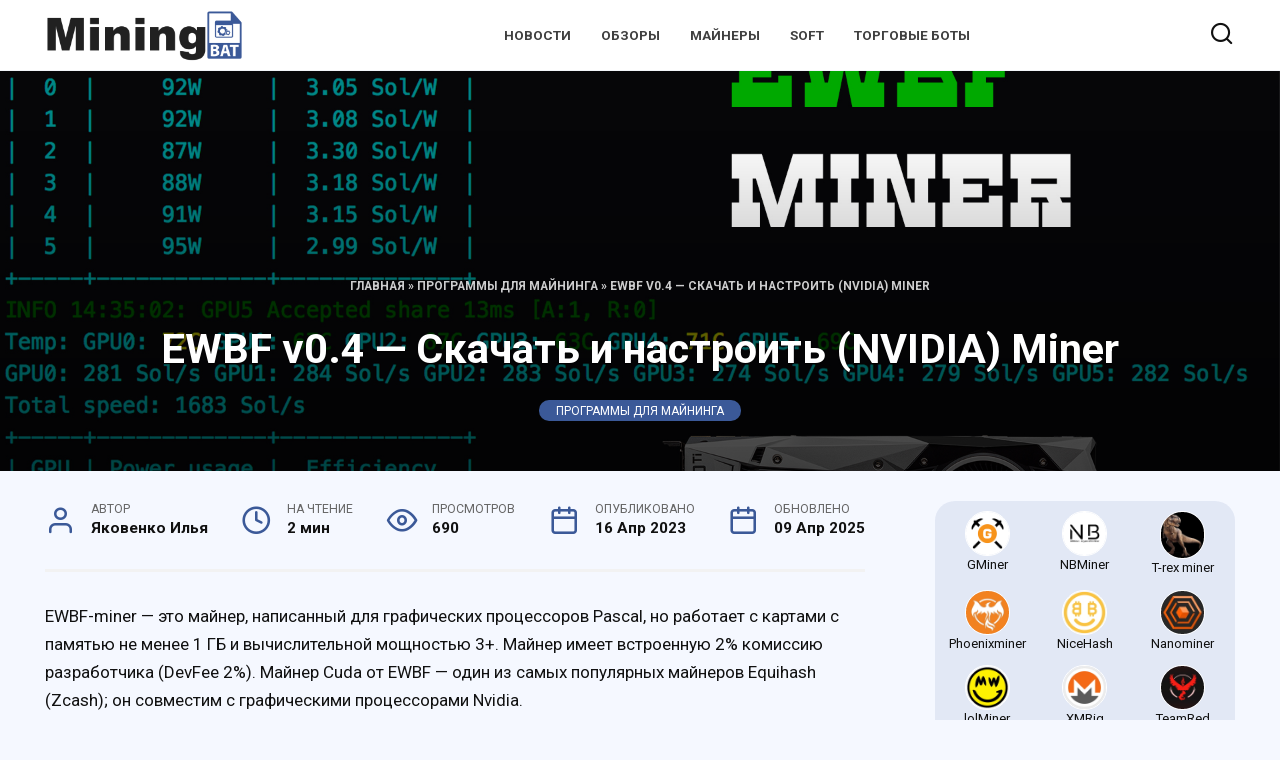

--- FILE ---
content_type: text/html; charset=UTF-8
request_url: https://miningbat.com/ewbf-v0-4-skachat-i-nastroit-nvidia-miner/
body_size: 16592
content:
<!doctype html>
<html lang="ru-RU">
<head>
	<meta charset="UTF-8">
	<meta name="viewport" content="width=device-width, initial-scale=1">

	<meta name='robots' content='index, follow, max-image-preview:large, max-snippet:-1, max-video-preview:-1' />

	<!-- This site is optimized with the Yoast SEO plugin v26.5 - https://yoast.com/wordpress/plugins/seo/ -->
	<style type='text/css'></style><link rel='stylesheet' id='wp-block-library-css' href='https://miningbat.com/wp-includes/css/dist/block-library/style.min.css'  media='all' /><style id='wp-block-button-inline-css' type='text/css'>
.wp-block-button__link{align-content:center;box-sizing:border-box;cursor:pointer;display:inline-block;height:100%;text-align:center;word-break:break-word}.wp-block-button__link.aligncenter{text-align:center}.wp-block-button__link.alignright{text-align:right}:where(.wp-block-button__link){border-radius:9999px;box-shadow:none;padding:calc(.667em + 2px) calc(1.333em + 2px);text-decoration:none}.wp-block-button[style*=text-decoration] .wp-block-button__link{text-decoration:inherit}.wp-block-buttons>.wp-block-button.has-custom-width{max-width:none}.wp-block-buttons>.wp-block-button.has-custom-width .wp-block-button__link{width:100%}.wp-block-buttons>.wp-block-button.has-custom-font-size .wp-block-button__link{font-size:inherit}.wp-block-buttons>.wp-block-button.wp-block-button__width-25{width:calc(25% - var(--wp--style--block-gap, .5em)*.75)}.wp-block-buttons>.wp-block-button.wp-block-button__width-50{width:calc(50% - var(--wp--style--block-gap, .5em)*.5)}.wp-block-buttons>.wp-block-button.wp-block-button__width-75{width:calc(75% - var(--wp--style--block-gap, .5em)*.25)}.wp-block-buttons>.wp-block-button.wp-block-button__width-100{flex-basis:100%;width:100%}.wp-block-buttons.is-vertical>.wp-block-button.wp-block-button__width-25{width:25%}.wp-block-buttons.is-vertical>.wp-block-button.wp-block-button__width-50{width:50%}.wp-block-buttons.is-vertical>.wp-block-button.wp-block-button__width-75{width:75%}.wp-block-button.is-style-squared,.wp-block-button__link.wp-block-button.is-style-squared{border-radius:0}.wp-block-button.no-border-radius,.wp-block-button__link.no-border-radius{border-radius:0!important}:root :where(.wp-block-button .wp-block-button__link.is-style-outline),:root :where(.wp-block-button.is-style-outline>.wp-block-button__link){border:2px solid;padding:.667em 1.333em}:root :where(.wp-block-button .wp-block-button__link.is-style-outline:not(.has-text-color)),:root :where(.wp-block-button.is-style-outline>.wp-block-button__link:not(.has-text-color)){color:currentColor}:root :where(.wp-block-button .wp-block-button__link.is-style-outline:not(.has-background)),:root :where(.wp-block-button.is-style-outline>.wp-block-button__link:not(.has-background)){background-color:initial;background-image:none}
/*# sourceURL=https://miningbat.com/wp-includes/blocks/button/style.min.css */
</style><style id='wp-block-heading-inline-css' type='text/css'>
h1:where(.wp-block-heading).has-background,h2:where(.wp-block-heading).has-background,h3:where(.wp-block-heading).has-background,h4:where(.wp-block-heading).has-background,h5:where(.wp-block-heading).has-background,h6:where(.wp-block-heading).has-background{padding:1.25em 2.375em}h1.has-text-align-left[style*=writing-mode]:where([style*=vertical-lr]),h1.has-text-align-right[style*=writing-mode]:where([style*=vertical-rl]),h2.has-text-align-left[style*=writing-mode]:where([style*=vertical-lr]),h2.has-text-align-right[style*=writing-mode]:where([style*=vertical-rl]),h3.has-text-align-left[style*=writing-mode]:where([style*=vertical-lr]),h3.has-text-align-right[style*=writing-mode]:where([style*=vertical-rl]),h4.has-text-align-left[style*=writing-mode]:where([style*=vertical-lr]),h4.has-text-align-right[style*=writing-mode]:where([style*=vertical-rl]),h5.has-text-align-left[style*=writing-mode]:where([style*=vertical-lr]),h5.has-text-align-right[style*=writing-mode]:where([style*=vertical-rl]),h6.has-text-align-left[style*=writing-mode]:where([style*=vertical-lr]),h6.has-text-align-right[style*=writing-mode]:where([style*=vertical-rl]){rotate:180deg}
/*# sourceURL=https://miningbat.com/wp-includes/blocks/heading/style.min.css */
</style><style id='wp-block-image-inline-css' type='text/css'>
.wp-block-image>a,.wp-block-image>figure>a{display:inline-block}.wp-block-image img{box-sizing:border-box;height:auto;max-width:100%;vertical-align:bottom}@media not (prefers-reduced-motion){.wp-block-image img.hide{visibility:hidden}.wp-block-image img.show{animation:show-content-image .4s}}.wp-block-image[style*=border-radius] img,.wp-block-image[style*=border-radius]>a{border-radius:inherit}.wp-block-image.has-custom-border img{box-sizing:border-box}.wp-block-image.aligncenter{text-align:center}.wp-block-image.alignfull>a,.wp-block-image.alignwide>a{width:100%}.wp-block-image.alignfull img,.wp-block-image.alignwide img{height:auto;width:100%}.wp-block-image .aligncenter,.wp-block-image .alignleft,.wp-block-image .alignright,.wp-block-image.aligncenter,.wp-block-image.alignleft,.wp-block-image.alignright{display:table}.wp-block-image .aligncenter>figcaption,.wp-block-image .alignleft>figcaption,.wp-block-image .alignright>figcaption,.wp-block-image.aligncenter>figcaption,.wp-block-image.alignleft>figcaption,.wp-block-image.alignright>figcaption{caption-side:bottom;display:table-caption}.wp-block-image .alignleft{float:left;margin:.5em 1em .5em 0}.wp-block-image .alignright{float:right;margin:.5em 0 .5em 1em}.wp-block-image .aligncenter{margin-left:auto;margin-right:auto}.wp-block-image :where(figcaption){margin-bottom:1em;margin-top:.5em}.wp-block-image.is-style-circle-mask img{border-radius:9999px}@supports ((-webkit-mask-image:none) or (mask-image:none)) or (-webkit-mask-image:none){.wp-block-image.is-style-circle-mask img{border-radius:0;-webkit-mask-image:url('data:image/svg+xml;utf8,<svg viewBox="0 0 100 100" xmlns="http://www.w3.org/2000/svg"><circle cx="50" cy="50" r="50"/></svg>');mask-image:url('data:image/svg+xml;utf8,<svg viewBox="0 0 100 100" xmlns="http://www.w3.org/2000/svg"><circle cx="50" cy="50" r="50"/></svg>');mask-mode:alpha;-webkit-mask-position:center;mask-position:center;-webkit-mask-repeat:no-repeat;mask-repeat:no-repeat;-webkit-mask-size:contain;mask-size:contain}}:root :where(.wp-block-image.is-style-rounded img,.wp-block-image .is-style-rounded img){border-radius:9999px}.wp-block-image figure{margin:0}.wp-lightbox-container{display:flex;flex-direction:column;position:relative}.wp-lightbox-container img{cursor:zoom-in}.wp-lightbox-container img:hover+button{opacity:1}.wp-lightbox-container button{align-items:center;backdrop-filter:blur(16px) saturate(180%);background-color:#5a5a5a40;border:none;border-radius:4px;cursor:zoom-in;display:flex;height:20px;justify-content:center;opacity:0;padding:0;position:absolute;right:16px;text-align:center;top:16px;width:20px;z-index:100}@media not (prefers-reduced-motion){.wp-lightbox-container button{transition:opacity .2s ease}}.wp-lightbox-container button:focus-visible{outline:3px auto #5a5a5a40;outline:3px auto -webkit-focus-ring-color;outline-offset:3px}.wp-lightbox-container button:hover{cursor:pointer;opacity:1}.wp-lightbox-container button:focus{opacity:1}.wp-lightbox-container button:focus,.wp-lightbox-container button:hover,.wp-lightbox-container button:not(:hover):not(:active):not(.has-background){background-color:#5a5a5a40;border:none}.wp-lightbox-overlay{box-sizing:border-box;cursor:zoom-out;height:100vh;left:0;overflow:hidden;position:fixed;top:0;visibility:hidden;width:100%;z-index:100000}.wp-lightbox-overlay .close-button{align-items:center;cursor:pointer;display:flex;justify-content:center;min-height:40px;min-width:40px;padding:0;position:absolute;right:calc(env(safe-area-inset-right) + 16px);top:calc(env(safe-area-inset-top) + 16px);z-index:5000000}.wp-lightbox-overlay .close-button:focus,.wp-lightbox-overlay .close-button:hover,.wp-lightbox-overlay .close-button:not(:hover):not(:active):not(.has-background){background:none;border:none}.wp-lightbox-overlay .lightbox-image-container{height:var(--wp--lightbox-container-height);left:50%;overflow:hidden;position:absolute;top:50%;transform:translate(-50%,-50%);transform-origin:top left;width:var(--wp--lightbox-container-width);z-index:9999999999}.wp-lightbox-overlay .wp-block-image{align-items:center;box-sizing:border-box;display:flex;height:100%;justify-content:center;margin:0;position:relative;transform-origin:0 0;width:100%;z-index:3000000}.wp-lightbox-overlay .wp-block-image img{height:var(--wp--lightbox-image-height);min-height:var(--wp--lightbox-image-height);min-width:var(--wp--lightbox-image-width);width:var(--wp--lightbox-image-width)}.wp-lightbox-overlay .wp-block-image figcaption{display:none}.wp-lightbox-overlay button{background:none;border:none}.wp-lightbox-overlay .scrim{background-color:#fff;height:100%;opacity:.9;position:absolute;width:100%;z-index:2000000}.wp-lightbox-overlay.active{visibility:visible}@media not (prefers-reduced-motion){.wp-lightbox-overlay.active{animation:turn-on-visibility .25s both}.wp-lightbox-overlay.active img{animation:turn-on-visibility .35s both}.wp-lightbox-overlay.show-closing-animation:not(.active){animation:turn-off-visibility .35s both}.wp-lightbox-overlay.show-closing-animation:not(.active) img{animation:turn-off-visibility .25s both}.wp-lightbox-overlay.zoom.active{animation:none;opacity:1;visibility:visible}.wp-lightbox-overlay.zoom.active .lightbox-image-container{animation:lightbox-zoom-in .4s}.wp-lightbox-overlay.zoom.active .lightbox-image-container img{animation:none}.wp-lightbox-overlay.zoom.active .scrim{animation:turn-on-visibility .4s forwards}.wp-lightbox-overlay.zoom.show-closing-animation:not(.active){animation:none}.wp-lightbox-overlay.zoom.show-closing-animation:not(.active) .lightbox-image-container{animation:lightbox-zoom-out .4s}.wp-lightbox-overlay.zoom.show-closing-animation:not(.active) .lightbox-image-container img{animation:none}.wp-lightbox-overlay.zoom.show-closing-animation:not(.active) .scrim{animation:turn-off-visibility .4s forwards}}@keyframes show-content-image{0%{visibility:hidden}99%{visibility:hidden}to{visibility:visible}}@keyframes turn-on-visibility{0%{opacity:0}to{opacity:1}}@keyframes turn-off-visibility{0%{opacity:1;visibility:visible}99%{opacity:0;visibility:visible}to{opacity:0;visibility:hidden}}@keyframes lightbox-zoom-in{0%{transform:translate(calc((-100vw + var(--wp--lightbox-scrollbar-width))/2 + var(--wp--lightbox-initial-left-position)),calc(-50vh + var(--wp--lightbox-initial-top-position))) scale(var(--wp--lightbox-scale))}to{transform:translate(-50%,-50%) scale(1)}}@keyframes lightbox-zoom-out{0%{transform:translate(-50%,-50%) scale(1);visibility:visible}99%{visibility:visible}to{transform:translate(calc((-100vw + var(--wp--lightbox-scrollbar-width))/2 + var(--wp--lightbox-initial-left-position)),calc(-50vh + var(--wp--lightbox-initial-top-position))) scale(var(--wp--lightbox-scale));visibility:hidden}}
/*# sourceURL=https://miningbat.com/wp-includes/blocks/image/style.min.css */
</style><style id='wp-block-list-inline-css' type='text/css'>
ol,ul{box-sizing:border-box}:root :where(.wp-block-list.has-background){padding:1.25em 2.375em}
/*# sourceURL=https://miningbat.com/wp-includes/blocks/list/style.min.css */
</style><style id='wp-block-buttons-inline-css' type='text/css'>
.wp-block-buttons{box-sizing:border-box}.wp-block-buttons.is-vertical{flex-direction:column}.wp-block-buttons.is-vertical>.wp-block-button:last-child{margin-bottom:0}.wp-block-buttons>.wp-block-button{display:inline-block;margin:0}.wp-block-buttons.is-content-justification-left{justify-content:flex-start}.wp-block-buttons.is-content-justification-left.is-vertical{align-items:flex-start}.wp-block-buttons.is-content-justification-center{justify-content:center}.wp-block-buttons.is-content-justification-center.is-vertical{align-items:center}.wp-block-buttons.is-content-justification-right{justify-content:flex-end}.wp-block-buttons.is-content-justification-right.is-vertical{align-items:flex-end}.wp-block-buttons.is-content-justification-space-between{justify-content:space-between}.wp-block-buttons.aligncenter{text-align:center}.wp-block-buttons:not(.is-content-justification-space-between,.is-content-justification-right,.is-content-justification-left,.is-content-justification-center) .wp-block-button.aligncenter{margin-left:auto;margin-right:auto;width:100%}.wp-block-buttons[style*=text-decoration] .wp-block-button,.wp-block-buttons[style*=text-decoration] .wp-block-button__link{text-decoration:inherit}.wp-block-buttons.has-custom-font-size .wp-block-button__link{font-size:inherit}.wp-block-buttons .wp-block-button__link{width:100%}.wp-block-button.aligncenter{text-align:center}
/*# sourceURL=https://miningbat.com/wp-includes/blocks/buttons/style.min.css */
</style><style id='wp-block-paragraph-inline-css' type='text/css'>
.is-small-text{font-size:.875em}.is-regular-text{font-size:1em}.is-large-text{font-size:2.25em}.is-larger-text{font-size:3em}.has-drop-cap:not(:focus):first-letter{float:left;font-size:8.4em;font-style:normal;font-weight:100;line-height:.68;margin:.05em .1em 0 0;text-transform:uppercase}body.rtl .has-drop-cap:not(:focus):first-letter{float:none;margin-left:.1em}p.has-drop-cap.has-background{overflow:hidden}:root :where(p.has-background){padding:1.25em 2.375em}:where(p.has-text-color:not(.has-link-color)) a{color:inherit}p.has-text-align-left[style*="writing-mode:vertical-lr"],p.has-text-align-right[style*="writing-mode:vertical-rl"]{rotate:180deg}
/*# sourceURL=https://miningbat.com/wp-includes/blocks/paragraph/style.min.css */
</style><style id='wp-block-separator-inline-css' type='text/css'>
@charset "UTF-8";.wp-block-separator{border:none;border-top:2px solid}:root :where(.wp-block-separator.is-style-dots){height:auto;line-height:1;text-align:center}:root :where(.wp-block-separator.is-style-dots):before{color:currentColor;content:"···";font-family:serif;font-size:1.5em;letter-spacing:2em;padding-left:2em}.wp-block-separator.is-style-dots{background:none!important;border:none!important}
/*# sourceURL=https://miningbat.com/wp-includes/blocks/separator/style.min.css */
</style><link rel='stylesheet' id='reboot-style-css' href='https://miningbat.com/wp-content/themes/reboot/assets/css/style.min.css'  media='all' /><title>EWBF v0.4 — Скачать и настроить (NVIDIA) Miner &#8212; Mining.bat</title>
	<meta name="description" content="Mining.bat [Программы для майнинга ] ➤ EWBF-miner - это майнер, написанный для графических процессоров Pascal, но работает с картами с памятью не менее 1 ГБ и вычислительной мощностью 3+." />
	<link rel="canonical" href="https://miningbat.com/ewbf-v0-4-skachat-i-nastroit-nvidia-miner/" />
	<meta property="og:locale" content="ru_RU" />
	<meta property="og:type" content="article" />
	<meta property="og:title" content="EWBF v0.4 — Скачать и настроить (NVIDIA) Miner &#8212; Mining.bat" />
	<meta property="og:description" content="Mining.bat [Программы для майнинга ] ➤ EWBF-miner - это майнер, написанный для графических процессоров Pascal, но работает с картами с памятью не менее 1 ГБ и вычислительной мощностью 3+." />
	<meta property="og:url" content="https://miningbat.com/ewbf-v0-4-skachat-i-nastroit-nvidia-miner/" />
	<meta property="og:site_name" content="Mining.bat" />
	<meta property="article:published_time" content="2023-04-16T12:49:47+00:00" />
	<meta property="article:modified_time" content="2025-04-09T18:06:07+00:00" />
	<meta property="og:image" content="https://miningbat.com/wp-content/uploads/2023/04/ewbfminer-1.jpg" />
	<meta property="og:image:width" content="1920" />
	<meta property="og:image:height" content="1080" />
	<meta property="og:image:type" content="image/jpeg" />
	<meta name="author" content="Яковенко Илья" />
	<meta name="twitter:card" content="summary_large_image" />
	<meta name="twitter:creator" content="@iayakovenko_" />
	<script type="application/ld+json" class="yoast-schema-graph">{"@context":"https://schema.org","@graph":[{"@type":"Article","@id":"https://miningbat.com/ewbf-v0-4-skachat-i-nastroit-nvidia-miner/#article","isPartOf":{"@id":"https://miningbat.com/ewbf-v0-4-skachat-i-nastroit-nvidia-miner/"},"author":{"name":"Яковенко Илья","@id":"https://miningbat.com/#/schema/person/8dda6a5defbd67705e2d1b66dd6d08d8"},"headline":"EWBF v0.4 — Скачать и настроить (NVIDIA) Miner","datePublished":"2023-04-16T12:49:47+00:00","dateModified":"2025-04-09T18:06:07+00:00","mainEntityOfPage":{"@id":"https://miningbat.com/ewbf-v0-4-skachat-i-nastroit-nvidia-miner/"},"wordCount":233,"publisher":{"@id":"https://miningbat.com/#organization"},"image":{"@id":"https://miningbat.com/ewbf-v0-4-skachat-i-nastroit-nvidia-miner/#primaryimage"},"thumbnailUrl":"https://miningbat.com/wp-content/uploads/2023/04/ewbfminer-1.jpg","articleSection":["Программы для майнинга"],"inLanguage":"ru-RU"},{"@type":"WebPage","@id":"https://miningbat.com/ewbf-v0-4-skachat-i-nastroit-nvidia-miner/","url":"https://miningbat.com/ewbf-v0-4-skachat-i-nastroit-nvidia-miner/","name":"EWBF v0.4 — Скачать и настроить (NVIDIA) Miner &#8212; Mining.bat","isPartOf":{"@id":"https://miningbat.com/#website"},"primaryImageOfPage":{"@id":"https://miningbat.com/ewbf-v0-4-skachat-i-nastroit-nvidia-miner/#primaryimage"},"image":{"@id":"https://miningbat.com/ewbf-v0-4-skachat-i-nastroit-nvidia-miner/#primaryimage"},"thumbnailUrl":"https://miningbat.com/wp-content/uploads/2023/04/ewbfminer-1.jpg","datePublished":"2023-04-16T12:49:47+00:00","dateModified":"2025-04-09T18:06:07+00:00","description":"Mining.bat [Программы для майнинга ] ➤ EWBF-miner - это майнер, написанный для графических процессоров Pascal, но работает с картами с памятью не менее 1 ГБ и вычислительной мощностью 3+.","breadcrumb":{"@id":"https://miningbat.com/ewbf-v0-4-skachat-i-nastroit-nvidia-miner/#breadcrumb"},"inLanguage":"ru-RU","potentialAction":[{"@type":"ReadAction","target":["https://miningbat.com/ewbf-v0-4-skachat-i-nastroit-nvidia-miner/"]}]},{"@type":"ImageObject","inLanguage":"ru-RU","@id":"https://miningbat.com/ewbf-v0-4-skachat-i-nastroit-nvidia-miner/#primaryimage","url":"https://miningbat.com/wp-content/uploads/2023/04/ewbfminer-1.jpg","contentUrl":"https://miningbat.com/wp-content/uploads/2023/04/ewbfminer-1.jpg","width":1920,"height":1080},{"@type":"BreadcrumbList","@id":"https://miningbat.com/ewbf-v0-4-skachat-i-nastroit-nvidia-miner/#breadcrumb","itemListElement":[{"@type":"ListItem","position":1,"name":"Главная","item":"https://miningbat.com/"},{"@type":"ListItem","position":2,"name":"Программы для майнинга","item":"https://miningbat.com/section/mining-soft/"},{"@type":"ListItem","position":3,"name":"EWBF v0.4 — Скачать и настроить (NVIDIA) Miner"}]},{"@type":"WebSite","@id":"https://miningbat.com/#website","url":"https://miningbat.com/","name":"Mining.bat","description":"Советы и лайфхаки по майнингу криптовалют","publisher":{"@id":"https://miningbat.com/#organization"},"potentialAction":[{"@type":"SearchAction","target":{"@type":"EntryPoint","urlTemplate":"https://miningbat.com/?s={search_term_string}"},"query-input":{"@type":"PropertyValueSpecification","valueRequired":true,"valueName":"search_term_string"}}],"inLanguage":"ru-RU"},{"@type":"Organization","@id":"https://miningbat.com/#organization","name":"Mining.bat","url":"https://miningbat.com/","logo":{"@type":"ImageObject","inLanguage":"ru-RU","@id":"https://miningbat.com/#/schema/logo/image/","url":"https://miningbat.com/wp-content/uploads/2021/03/cropped-logo2.png","contentUrl":"https://miningbat.com/wp-content/uploads/2021/03/cropped-logo2.png","width":1264,"height":325,"caption":"Mining.bat"},"image":{"@id":"https://miningbat.com/#/schema/logo/image/"}},{"@type":"Person","@id":"https://miningbat.com/#/schema/person/8dda6a5defbd67705e2d1b66dd6d08d8","name":"Яковенко Илья","image":{"@type":"ImageObject","inLanguage":"ru-RU","@id":"https://miningbat.com/#/schema/person/image/","url":"https://miningbat.com/wp-content/uploads/2022/07/ilia-100x100.jpg","contentUrl":"https://miningbat.com/wp-content/uploads/2022/07/ilia-100x100.jpg","caption":"Яковенко Илья"},"description":"Увлекаюсь криптовалютой, NFT и мета-вселенной. Начал писать статьи с 2017 года. Инвестирую в майнинг ETH и докупаю Solana","sameAs":["https://miningbat.com","https://x.com/iayakovenko_"]}]}</script>
	<!-- / Yoast SEO plugin. -->


<link rel="amphtml" href="https://miningbat.com/ewbf-v0-4-skachat-i-nastroit-nvidia-miner/amp/" /><meta name="generator" content="AMP for WP 1.1.9"/><link rel='dns-prefetch' href='//fonts.googleapis.com' />
<link rel='dns-prefetch' href='//use.fontawesome.com' />
<link rel="alternate" title="oEmbed (JSON)" type="application/json+oembed" href="https://miningbat.com/wp-json/oembed/1.0/embed?url=https%3A%2F%2Fminingbat.com%2Fewbf-v0-4-skachat-i-nastroit-nvidia-miner%2F" />
<link rel="alternate" title="oEmbed (XML)" type="text/xml+oembed" href="https://miningbat.com/wp-json/oembed/1.0/embed?url=https%3A%2F%2Fminingbat.com%2Fewbf-v0-4-skachat-i-nastroit-nvidia-miner%2F&#038;format=xml" />
<style id='wp-img-auto-sizes-contain-inline-css' type='text/css'>
img:is([sizes=auto i],[sizes^="auto," i]){contain-intrinsic-size:3000px 1500px}
/*# sourceURL=wp-img-auto-sizes-contain-inline-css */
</style>




<style id='wp-block-image-theme-inline-css' type='text/css'>
:root :where(.wp-block-image figcaption){color:#555;font-size:13px;text-align:center}.is-dark-theme :root :where(.wp-block-image figcaption){color:#ffffffa6}.wp-block-image{margin:0 0 1em}
/*# sourceURL=https://miningbat.com/wp-includes/blocks/image/theme.min.css */
</style>




<style id='wp-block-separator-theme-inline-css' type='text/css'>
.wp-block-separator.has-css-opacity{opacity:.4}.wp-block-separator{border:none;border-bottom:2px solid;margin-left:auto;margin-right:auto}.wp-block-separator.has-alpha-channel-opacity{opacity:1}.wp-block-separator:not(.is-style-wide):not(.is-style-dots){width:100px}.wp-block-separator.has-background:not(.is-style-dots){border-bottom:none;height:1px}.wp-block-separator.has-background:not(.is-style-wide):not(.is-style-dots){height:2px}
/*# sourceURL=https://miningbat.com/wp-includes/blocks/separator/theme.min.css */
</style>
<style id='global-styles-inline-css' type='text/css'>
:root{--wp--preset--aspect-ratio--square: 1;--wp--preset--aspect-ratio--4-3: 4/3;--wp--preset--aspect-ratio--3-4: 3/4;--wp--preset--aspect-ratio--3-2: 3/2;--wp--preset--aspect-ratio--2-3: 2/3;--wp--preset--aspect-ratio--16-9: 16/9;--wp--preset--aspect-ratio--9-16: 9/16;--wp--preset--color--black: #000000;--wp--preset--color--cyan-bluish-gray: #abb8c3;--wp--preset--color--white: #ffffff;--wp--preset--color--pale-pink: #f78da7;--wp--preset--color--vivid-red: #cf2e2e;--wp--preset--color--luminous-vivid-orange: #ff6900;--wp--preset--color--luminous-vivid-amber: #fcb900;--wp--preset--color--light-green-cyan: #7bdcb5;--wp--preset--color--vivid-green-cyan: #00d084;--wp--preset--color--pale-cyan-blue: #8ed1fc;--wp--preset--color--vivid-cyan-blue: #0693e3;--wp--preset--color--vivid-purple: #9b51e0;--wp--preset--gradient--vivid-cyan-blue-to-vivid-purple: linear-gradient(135deg,rgb(6,147,227) 0%,rgb(155,81,224) 100%);--wp--preset--gradient--light-green-cyan-to-vivid-green-cyan: linear-gradient(135deg,rgb(122,220,180) 0%,rgb(0,208,130) 100%);--wp--preset--gradient--luminous-vivid-amber-to-luminous-vivid-orange: linear-gradient(135deg,rgb(252,185,0) 0%,rgb(255,105,0) 100%);--wp--preset--gradient--luminous-vivid-orange-to-vivid-red: linear-gradient(135deg,rgb(255,105,0) 0%,rgb(207,46,46) 100%);--wp--preset--gradient--very-light-gray-to-cyan-bluish-gray: linear-gradient(135deg,rgb(238,238,238) 0%,rgb(169,184,195) 100%);--wp--preset--gradient--cool-to-warm-spectrum: linear-gradient(135deg,rgb(74,234,220) 0%,rgb(151,120,209) 20%,rgb(207,42,186) 40%,rgb(238,44,130) 60%,rgb(251,105,98) 80%,rgb(254,248,76) 100%);--wp--preset--gradient--blush-light-purple: linear-gradient(135deg,rgb(255,206,236) 0%,rgb(152,150,240) 100%);--wp--preset--gradient--blush-bordeaux: linear-gradient(135deg,rgb(254,205,165) 0%,rgb(254,45,45) 50%,rgb(107,0,62) 100%);--wp--preset--gradient--luminous-dusk: linear-gradient(135deg,rgb(255,203,112) 0%,rgb(199,81,192) 50%,rgb(65,88,208) 100%);--wp--preset--gradient--pale-ocean: linear-gradient(135deg,rgb(255,245,203) 0%,rgb(182,227,212) 50%,rgb(51,167,181) 100%);--wp--preset--gradient--electric-grass: linear-gradient(135deg,rgb(202,248,128) 0%,rgb(113,206,126) 100%);--wp--preset--gradient--midnight: linear-gradient(135deg,rgb(2,3,129) 0%,rgb(40,116,252) 100%);--wp--preset--font-size--small: 19.5px;--wp--preset--font-size--medium: 20px;--wp--preset--font-size--large: 36.5px;--wp--preset--font-size--x-large: 42px;--wp--preset--font-size--normal: 22px;--wp--preset--font-size--huge: 49.5px;--wp--preset--spacing--20: 0.44rem;--wp--preset--spacing--30: 0.67rem;--wp--preset--spacing--40: 1rem;--wp--preset--spacing--50: 1.5rem;--wp--preset--spacing--60: 2.25rem;--wp--preset--spacing--70: 3.38rem;--wp--preset--spacing--80: 5.06rem;--wp--preset--shadow--natural: 6px 6px 9px rgba(0, 0, 0, 0.2);--wp--preset--shadow--deep: 12px 12px 50px rgba(0, 0, 0, 0.4);--wp--preset--shadow--sharp: 6px 6px 0px rgba(0, 0, 0, 0.2);--wp--preset--shadow--outlined: 6px 6px 0px -3px rgb(255, 255, 255), 6px 6px rgb(0, 0, 0);--wp--preset--shadow--crisp: 6px 6px 0px rgb(0, 0, 0);}:where(.is-layout-flex){gap: 0.5em;}:where(.is-layout-grid){gap: 0.5em;}body .is-layout-flex{display: flex;}.is-layout-flex{flex-wrap: wrap;align-items: center;}.is-layout-flex > :is(*, div){margin: 0;}body .is-layout-grid{display: grid;}.is-layout-grid > :is(*, div){margin: 0;}:where(.wp-block-columns.is-layout-flex){gap: 2em;}:where(.wp-block-columns.is-layout-grid){gap: 2em;}:where(.wp-block-post-template.is-layout-flex){gap: 1.25em;}:where(.wp-block-post-template.is-layout-grid){gap: 1.25em;}.has-black-color{color: var(--wp--preset--color--black) !important;}.has-cyan-bluish-gray-color{color: var(--wp--preset--color--cyan-bluish-gray) !important;}.has-white-color{color: var(--wp--preset--color--white) !important;}.has-pale-pink-color{color: var(--wp--preset--color--pale-pink) !important;}.has-vivid-red-color{color: var(--wp--preset--color--vivid-red) !important;}.has-luminous-vivid-orange-color{color: var(--wp--preset--color--luminous-vivid-orange) !important;}.has-luminous-vivid-amber-color{color: var(--wp--preset--color--luminous-vivid-amber) !important;}.has-light-green-cyan-color{color: var(--wp--preset--color--light-green-cyan) !important;}.has-vivid-green-cyan-color{color: var(--wp--preset--color--vivid-green-cyan) !important;}.has-pale-cyan-blue-color{color: var(--wp--preset--color--pale-cyan-blue) !important;}.has-vivid-cyan-blue-color{color: var(--wp--preset--color--vivid-cyan-blue) !important;}.has-vivid-purple-color{color: var(--wp--preset--color--vivid-purple) !important;}.has-black-background-color{background-color: var(--wp--preset--color--black) !important;}.has-cyan-bluish-gray-background-color{background-color: var(--wp--preset--color--cyan-bluish-gray) !important;}.has-white-background-color{background-color: var(--wp--preset--color--white) !important;}.has-pale-pink-background-color{background-color: var(--wp--preset--color--pale-pink) !important;}.has-vivid-red-background-color{background-color: var(--wp--preset--color--vivid-red) !important;}.has-luminous-vivid-orange-background-color{background-color: var(--wp--preset--color--luminous-vivid-orange) !important;}.has-luminous-vivid-amber-background-color{background-color: var(--wp--preset--color--luminous-vivid-amber) !important;}.has-light-green-cyan-background-color{background-color: var(--wp--preset--color--light-green-cyan) !important;}.has-vivid-green-cyan-background-color{background-color: var(--wp--preset--color--vivid-green-cyan) !important;}.has-pale-cyan-blue-background-color{background-color: var(--wp--preset--color--pale-cyan-blue) !important;}.has-vivid-cyan-blue-background-color{background-color: var(--wp--preset--color--vivid-cyan-blue) !important;}.has-vivid-purple-background-color{background-color: var(--wp--preset--color--vivid-purple) !important;}.has-black-border-color{border-color: var(--wp--preset--color--black) !important;}.has-cyan-bluish-gray-border-color{border-color: var(--wp--preset--color--cyan-bluish-gray) !important;}.has-white-border-color{border-color: var(--wp--preset--color--white) !important;}.has-pale-pink-border-color{border-color: var(--wp--preset--color--pale-pink) !important;}.has-vivid-red-border-color{border-color: var(--wp--preset--color--vivid-red) !important;}.has-luminous-vivid-orange-border-color{border-color: var(--wp--preset--color--luminous-vivid-orange) !important;}.has-luminous-vivid-amber-border-color{border-color: var(--wp--preset--color--luminous-vivid-amber) !important;}.has-light-green-cyan-border-color{border-color: var(--wp--preset--color--light-green-cyan) !important;}.has-vivid-green-cyan-border-color{border-color: var(--wp--preset--color--vivid-green-cyan) !important;}.has-pale-cyan-blue-border-color{border-color: var(--wp--preset--color--pale-cyan-blue) !important;}.has-vivid-cyan-blue-border-color{border-color: var(--wp--preset--color--vivid-cyan-blue) !important;}.has-vivid-purple-border-color{border-color: var(--wp--preset--color--vivid-purple) !important;}.has-vivid-cyan-blue-to-vivid-purple-gradient-background{background: var(--wp--preset--gradient--vivid-cyan-blue-to-vivid-purple) !important;}.has-light-green-cyan-to-vivid-green-cyan-gradient-background{background: var(--wp--preset--gradient--light-green-cyan-to-vivid-green-cyan) !important;}.has-luminous-vivid-amber-to-luminous-vivid-orange-gradient-background{background: var(--wp--preset--gradient--luminous-vivid-amber-to-luminous-vivid-orange) !important;}.has-luminous-vivid-orange-to-vivid-red-gradient-background{background: var(--wp--preset--gradient--luminous-vivid-orange-to-vivid-red) !important;}.has-very-light-gray-to-cyan-bluish-gray-gradient-background{background: var(--wp--preset--gradient--very-light-gray-to-cyan-bluish-gray) !important;}.has-cool-to-warm-spectrum-gradient-background{background: var(--wp--preset--gradient--cool-to-warm-spectrum) !important;}.has-blush-light-purple-gradient-background{background: var(--wp--preset--gradient--blush-light-purple) !important;}.has-blush-bordeaux-gradient-background{background: var(--wp--preset--gradient--blush-bordeaux) !important;}.has-luminous-dusk-gradient-background{background: var(--wp--preset--gradient--luminous-dusk) !important;}.has-pale-ocean-gradient-background{background: var(--wp--preset--gradient--pale-ocean) !important;}.has-electric-grass-gradient-background{background: var(--wp--preset--gradient--electric-grass) !important;}.has-midnight-gradient-background{background: var(--wp--preset--gradient--midnight) !important;}.has-small-font-size{font-size: var(--wp--preset--font-size--small) !important;}.has-medium-font-size{font-size: var(--wp--preset--font-size--medium) !important;}.has-large-font-size{font-size: var(--wp--preset--font-size--large) !important;}.has-x-large-font-size{font-size: var(--wp--preset--font-size--x-large) !important;}
/*# sourceURL=global-styles-inline-css */
</style>
<style id='core-block-supports-inline-css' type='text/css'>
.wp-container-core-buttons-is-layout-16018d1d{justify-content:center;}
/*# sourceURL=core-block-supports-inline-css */
</style>

<style id='classic-theme-styles-inline-css' type='text/css'>
/*! This file is auto-generated */
.wp-block-button__link{color:#fff;background-color:#32373c;border-radius:9999px;box-shadow:none;text-decoration:none;padding:calc(.667em + 2px) calc(1.333em + 2px);font-size:1.125em}.wp-block-file__button{background:#32373c;color:#fff;text-decoration:none}
/*# sourceURL=/wp-includes/css/classic-themes.min.css */
</style>
<link rel='stylesheet' id='bg-shce-genericons-css' href='https://miningbat.com/wp-content/plugins/show-hidecollapse-expand/assets/css/genericons/genericons.css'  media='all' />
<link rel='stylesheet' id='bg-show-hide-css' href='https://miningbat.com/wp-content/plugins/show-hidecollapse-expand/assets/css/bg-show-hide.css'  media='all' />

<script type="text/javascript" src="https://miningbat.com/wp-includes/js/jquery/jquery.min.js" id="jquery-core-js"></script>
<script type="text/javascript" src="https://miningbat.com/wp-includes/js/jquery/jquery-migrate.min.js" id="jquery-migrate-js"></script>
<script type="text/javascript" id="wbcr_clearfy-css-lazy-load-js-extra">
/* <![CDATA[ */
var wbcr_clearfy_async_links = {"wbcr_clearfy-font-awesome":"https://use.fontawesome.com/releases/v5.15.4/css/all.css","wbcr_clearfy-google-fonts":"https://fonts.googleapis.com/css?family=Roboto:400,400i,700|Montserrat:400,400i,700&subset=cyrillic&display=swap"};
//# sourceURL=wbcr_clearfy-css-lazy-load-js-extra
/* ]]> */
</script>
<script type="text/javascript" src="https://miningbat.com/wp-content/plugins/clearfy/assets/js/css-lazy-load.min.js" id="wbcr_clearfy-css-lazy-load-js"></script>
		<script>
			document.documentElement.className = document.documentElement.className.replace('no-js', 'js');
		</script>
				<style>
			.no-js img.lazyload {
				display: none;
			}

			figure.wp-block-image img.lazyloading {
				min-width: 150px;
			}

						.lazyload, .lazyloading {
				opacity: 0;
			}

			.lazyloaded {
				opacity: 1;
				transition: opacity 300ms;
				transition-delay: 0ms;
			}

					</style>
		<link rel="preload" href="https://miningbat.com/wp-content/themes/reboot/assets/fonts/wpshop-core.ttf" as="font" crossorigin><link rel="preload" href="https://miningbat.com/wp-content/uploads/2023/04/ewbfminer-1.jpg" as="image" crossorigin>
    <style>.site-logotype{max-width:199px}body{background-color:#f5f8ff}::selection, .card-slider__category, .card-slider-container .swiper-pagination-bullet-active, .post-card--grid .post-card__thumbnail:before, .post-card:not(.post-card--small) .post-card__thumbnail a:before, .post-card:not(.post-card--small) .post-card__category,  .post-box--high .post-box__category span, .post-box--wide .post-box__category span, .page-separator, .pagination .nav-links .page-numbers:not(.dots):not(.current):before, .btn, .btn-primary:hover, .btn-primary:not(:disabled):not(.disabled).active, .btn-primary:not(:disabled):not(.disabled):active, .show>.btn-primary.dropdown-toggle, .comment-respond .form-submit input, .page-links__item{background-color:#3b5998}.entry-image--big .entry-image__body .post-card__category a, .home-text ul:not([class])>li:before, .page-content ul:not([class])>li:before, .taxonomy-description ul:not([class])>li:before, .widget-area .widget_categories ul.menu li a:before, .widget-area .widget_categories ul.menu li span:before, .widget-area .widget_categories>ul li a:before, .widget-area .widget_categories>ul li span:before, .widget-area .widget_nav_menu ul.menu li a:before, .widget-area .widget_nav_menu ul.menu li span:before, .widget-area .widget_nav_menu>ul li a:before, .widget-area .widget_nav_menu>ul li span:before, .page-links .page-numbers:not(.dots):not(.current):before, .page-links .post-page-numbers:not(.dots):not(.current):before, .pagination .nav-links .page-numbers:not(.dots):not(.current):before, .pagination .nav-links .post-page-numbers:not(.dots):not(.current):before, .entry-image--full .entry-image__body .post-card__category a, .entry-image--fullscreen .entry-image__body .post-card__category a, .entry-image--wide .entry-image__body .post-card__category a{background-color:#3b5998}.comment-respond input:focus, select:focus, textarea:focus, .post-card--grid.post-card--thumbnail-no, .post-card--standard:after, .post-card--related.post-card--thumbnail-no:hover, .spoiler-box, .btn-primary, .btn-primary:hover, .btn-primary:not(:disabled):not(.disabled).active, .btn-primary:not(:disabled):not(.disabled):active, .show>.btn-primary.dropdown-toggle, .inp:focus, .entry-tag:focus, .entry-tag:hover, .search-screen .search-form .search-field:focus, .entry-content ul:not([class])>li:before, .text-content ul:not([class])>li:before, .page-content ul:not([class])>li:before, .taxonomy-description ul:not([class])>li:before, .entry-content blockquote,
        .input:focus, input[type=color]:focus, input[type=date]:focus, input[type=datetime-local]:focus, input[type=datetime]:focus, input[type=email]:focus, input[type=month]:focus, input[type=number]:focus, input[type=password]:focus, input[type=range]:focus, input[type=search]:focus, input[type=tel]:focus, input[type=text]:focus, input[type=time]:focus, input[type=url]:focus, input[type=week]:focus, select:focus, textarea:focus{border-color:#3b5998 !important}.post-card--small .post-card__category, .post-card__author:before, .post-card__comments:before, .post-card__date:before, .post-card__like:before, .post-card__views:before, .entry-author:before, .entry-date:before, .entry-time:before, .entry-views:before, .entry-content ol:not([class])>li:before, .text-content ol:not([class])>li:before, .entry-content blockquote:before, .spoiler-box__title:after, .search-icon:hover:before, .search-form .search-submit:hover:before, .star-rating-item.hover,
        .comment-list .bypostauthor>.comment-body .comment-author:after,
        .breadcrumb a, .breadcrumb span,
        .search-screen .search-form .search-submit:before, 
        .star-rating--score-1:not(.hover) .star-rating-item:nth-child(1),
        .star-rating--score-2:not(.hover) .star-rating-item:nth-child(1), .star-rating--score-2:not(.hover) .star-rating-item:nth-child(2),
        .star-rating--score-3:not(.hover) .star-rating-item:nth-child(1), .star-rating--score-3:not(.hover) .star-rating-item:nth-child(2), .star-rating--score-3:not(.hover) .star-rating-item:nth-child(3),
        .star-rating--score-4:not(.hover) .star-rating-item:nth-child(1), .star-rating--score-4:not(.hover) .star-rating-item:nth-child(2), .star-rating--score-4:not(.hover) .star-rating-item:nth-child(3), .star-rating--score-4:not(.hover) .star-rating-item:nth-child(4),
        .star-rating--score-5:not(.hover) .star-rating-item:nth-child(1), .star-rating--score-5:not(.hover) .star-rating-item:nth-child(2), .star-rating--score-5:not(.hover) .star-rating-item:nth-child(3), .star-rating--score-5:not(.hover) .star-rating-item:nth-child(4), .star-rating--score-5:not(.hover) .star-rating-item:nth-child(5){color:#3b5998}a:hover, a:focus, a:active, .spanlink:hover, .entry-content a:not(.wp-block-button__link):hover, .entry-content a:not(.wp-block-button__link):focus, .entry-content a:not(.wp-block-button__link):active, .top-menu ul li>span:hover, .main-navigation ul li a:hover, .main-navigation ul li span:hover, .footer-navigation ul li a:hover, .footer-navigation ul li span:hover, .comment-reply-link:hover, .pseudo-link:hover, .child-categories ul li a:hover{color:#6b6b6b}.top-menu>ul>li>a:before, .top-menu>ul>li>span:before{background:#6b6b6b}.child-categories ul li a:hover, .post-box--no-thumb a:hover{border-color:#6b6b6b}.post-box--card:hover{box-shadow: inset 0 0 0 1px #6b6b6b}.post-box--card:hover{-webkit-box-shadow: inset 0 0 0 1px #6b6b6b}@media (min-width: 768px){.site-header{background-repeat:repeat-x}}@media (min-width: 768px){.site-header{background-position:center top}}.site-footer, .site-footer a, .site-footer .pseudo-link{color:#f9f9f9}body{font-family:"Roboto" ,"Helvetica Neue", Helvetica, Arial, sans-serif;font-size:17px;line-height:1.4;}</style>
<link rel="icon" href="https://miningbat.com/wp-content/uploads/2021/03/cropped-icon1-32x32.jpg" sizes="32x32" />
<link rel="icon" href="https://miningbat.com/wp-content/uploads/2021/03/cropped-icon1-192x192.jpg" sizes="192x192" />
<link rel="apple-touch-icon" href="https://miningbat.com/wp-content/uploads/2021/03/cropped-icon1-180x180.jpg" />
<meta name="msapplication-TileImage" content="https://miningbat.com/wp-content/uploads/2021/03/cropped-icon1-270x270.jpg" />
		<style type="text/css" id="wp-custom-css">
			.site-header {
    padding-top: 10px;
    padding-bottom: 10px;
}
.site-content {
    position: relative;
    background: #f5f8ff;
    padding-top: 30px;
}
.ccc-header-v3 a {
    text-decoration: none;
    display: inline-block;
    font-size: 14.6px;
}
.iconbox {
    justify-content: center;
    border-radius: 20px;
    background-color: #3b59981a;
}
.iconbox-container_sidebar {
    display: grid;
    grid-template-columns: repeat(auto-fill, minmax(70px, 1fr));
    grid-gap: 1vw;
    padding: 10px;
}
.iconbox-container {
    display: grid;
    grid-template-columns: repeat(auto-fill, minmax(100px, 1fr));
    grid-gap: 0.4vw;
    padding: 10px;
}
.iconbox-body {
    margin-left: auto;
    margin-right: auto;
    text-align: center;
}
.iconbox-phoenix {
    margin-left: auto;
    margin-right: auto;
    text-align: center;
}
.iconbox-title {
    color: #111;
    display: block;
    font-weight: 300;
    font-size: 13px;
    text-decoration: none;
}
.iconbox-image {
    width: 45px;
    border-radius: 100px;
    border: 1px solid white;
}
.section-block, .section-html {
    padding-top: 30px;
    padding-bottom: 5px;
}
#.post-card__body {max-width: 56%;}
.ad-content {
	text-align: center;
}
.post-card__title{
	font-weight: 300;
}
.post-card__title a {
	display: -webkit-box;
  overflow: hidden;
  -webkit-line-clamp: 3;
  -webkit-box-orient: vertical;
}
.protectpass {
		max-width: 350px;
		background-color: #b3ffe3;
    margin-left: auto;
    margin-right: auto;
    text-align: center;
		padding-top: 7px;
    padding-bottom: 7px;
}
.nodecor {
	text-decoration: none;
}
.nodecor a {
	text-decoration: none;
}
.entry-image {
	text-align:center;
}		</style>
		    </head>

<body data-rsssl=1 class="wp-singular post-template-default single single-post postid-4303 single-format-standard wp-embed-responsive wp-theme-reboot sidebar-right">



<div id="page" class="site">
    <a class="skip-link screen-reader-text" href="#content">Перейти к содержанию</a>

    <div class="search-screen-overlay js-search-screen-overlay"></div>
    <div class="search-screen js-search-screen">
        
<form role="search" method="get" class="search-form" action="https://miningbat.com/">
    <label>
        <span class="screen-reader-text">Search for:</span>
        <input type="search" class="search-field" placeholder="Поиск…" value="" name="s">
    </label>
    <button type="submit" class="search-submit"></button>
</form>    </div>

    

<header id="masthead" class="site-header full" itemscope itemtype="http://schema.org/WPHeader">
    <div class="site-header-inner fixed">

        <div class="humburger js-humburger"><span></span><span></span><span></span></div>

        
<div class="site-branding">

    <div class="site-logotype"><a href="https://miningbat.com/"><img data-src="https://miningbat.com/wp-content/uploads/2021/03/cropped-logo2.png" width="1264" height="325" alt="Mining.bat" src="[data-uri]" class="lazyload" style="--smush-placeholder-width: 1264px; --smush-placeholder-aspect-ratio: 1264/325;"><noscript><img src="https://miningbat.com/wp-content/uploads/2021/03/cropped-logo2.png" width="1264" height="325" alt="Mining.bat"></noscript></a></div></div><!-- .site-branding --><div class="top-menu"><ul id="top-menu" class="menu"><li id="menu-item-10" class="menu-item menu-item-type-taxonomy menu-item-object-category menu-item-10"><a href="https://miningbat.com/section/news/">Новости</a></li>
<li id="menu-item-464" class="menu-item menu-item-type-taxonomy menu-item-object-category menu-item-464"><a href="https://miningbat.com/section/obzory/">Обзоры</a></li>
<li id="menu-item-155" class="menu-item menu-item-type-taxonomy menu-item-object-category current-post-ancestor current-menu-parent current-post-parent menu-item-155"><a href="https://miningbat.com/section/mining-soft/">Майнеры</a></li>
<li id="menu-item-830" class="menu-item menu-item-type-taxonomy menu-item-object-category menu-item-830"><a href="https://miningbat.com/section/etc-software/">Soft</a></li>
<li id="menu-item-4034" class="menu-item menu-item-type-taxonomy menu-item-object-category menu-item-4034"><a href="https://miningbat.com/section/trading-bots/">Торговые боты</a></li>
</ul></div>                <div class="header-search">
                    <span class="search-icon js-search-icon"></span>
                </div>
            
    </div>
</header><!-- #masthead -->


    
    <nav id="site-navigation" class="main-navigation fixed" style="display: none;">
        <div class="main-navigation-inner full">
            <ul id="header_menu"></ul>
        </div>
    </nav>
    <div class="container header-separator"></div>


    <div class="mobile-menu-placeholder js-mobile-menu-placeholder"></div>
    
	
    <div id="content" class="site-content fixed">

        
        <div class="site-content-inner">
    
        
                            <div class="entry-image entry-image--wide lazyload" style="background-image:inherit;" data-bg-image="url(https://miningbat.com/wp-content/uploads/2023/04/ewbfminer-1.jpg)">

                    <div class="entry-image__body">
                        <div class="breadcrumb" id="breadcrumbs"><span><span><a href="https://miningbat.com/">Главная</a></span> » <span><a href="https://miningbat.com/section/mining-soft/">Программы для майнинга</a></span> » <span class="breadcrumb_last" aria-current="page">EWBF v0.4 — Скачать и настроить (NVIDIA) Miner</span></span></div>
                                                                                <h1 class="entry-title">EWBF v0.4 — Скачать и настроить (NVIDIA) Miner</h1>
                                                    
                                                    <div class="post-card__category"><a href="https://miningbat.com/section/mining-soft/">Программы для майнинга</a></div>
                        
                                            </div>

                </div>
            
        
        <div id="primary" class="content-area" itemscope itemtype="http://schema.org/Article">
            <main id="main" class="site-main article-card">

                
<article id="post-4303" class="article-post post-4303 post type-post status-publish format-standard has-post-thumbnail  category-mining-soft">

    
            <div class="entry-meta">
            <span class="entry-author"><span class="entry-label">Автор</span> <span itemprop="author">Яковенко Илья</span></span>            <span class="entry-time"><span class="entry-label">На чтение</span> 2 мин</span>            <span class="entry-views"><span class="entry-label">Просмотров</span> <span class="js-views-count" data-post_id="4303">690</span></span>            <span class="entry-date"><span class="entry-label">Опубликовано</span> <time itemprop="datePublished" datetime="2023-04-16">16 Апр 2023</time></span>
            <span class="entry-date"><span class="entry-label">Обновлено</span> <time itemprop="dateModified" datetime="2025-04-09">09 Апр 2025</time></span>        </div>
    
    
    <div class="entry-content" itemprop="articleBody">
        <p>EWBF-miner &#8212; это майнер, написанный для графических процессоров Pascal, но работает с картами с памятью не менее 1 ГБ и вычислительной мощностью 3+. Майнер имеет встроенную 2% комиссию разработчика (DevFee 2%). Майнер Cuda от EWBF &#8212; один из самых популярных майнеров Equihash (Zcash); он совместим с графическими процессорами Nvidia. </p>



<p>В настоящее время последняя версия которая совместима с Equihash 144.5, 210.9, 192.7 и 96.5. Также от EWBF есть Cuda Zcash, который подходит для Equihash в таких монетах, как Zcash и Zclassic.</p>



<div class="table-of-contents open"><div class="table-of-contents__header"><span class="table-of-contents__hide js-table-of-contents-hide">Содержание</span></div><ol class="table-of-contents__list js-table-of-contents-list">
<li class="level-1"><a href="#h-скачать-майнер">Скачать майнер</a></li><li class="level-1"><a href="#h-что-нового-changelog">Что нового? Changelog</a></li><li class="level-2"><a href="#h-обновление-релиз-v0-4">Обновление / Релиз: v0.4</a></li><li class="level-1"><a href="#h-настройка-батника">Настройка батника</a></li><li class="level-1"><a href="#h-поддерживаемые-алгоритмы">Поддерживаемые алгоритмы</a></li><li class="level-1"><a href="#h-команды-майнера">Команды майнера</a></li><li class="level-1"><a href="#h-хешрейт-видеокарт">Хешрейт видеокарт</a></li></ol></div><h2 class="wp-block-heading" id="h-скачать-майнер">Скачать майнер</h2>



<p>Последний релиз v0.4 был как для Windows, так и для Linux, скачать их можно ниже по ссылке:</p>



<div class="wp-block-buttons is-content-justification-center is-layout-flex wp-container-core-buttons-is-layout-16018d1d wp-block-buttons-is-layout-flex">
<div class="wp-block-button"><a class="wp-block-button__link wp-element-button" href="https://miningbat.com/storage/EWBF.Equihash.miner.v0.4-Win.zip" target="_blank" rel="noreferrer noopener" data-wpel-link="internal">Windows v0.4</a></div>



<div class="wp-block-button"><a class="wp-block-button__link wp-element-button" href="https://miningbat.com/releases/EWBF_Equihash_miner_v0.4-Linux.zip" target="_blank" rel="noreferrer noopener nofollow" data-wpel-link="exclude">Linux v0.4</a></div>
</div>



<p class="has-text-align-center nodecor"><mark style="background-color:rgba(0, 0, 0, 0)" class="has-inline-color has-cyan-bluish-gray-color">Flagged as malware at</mark><a href="https://www.virustotal.com/gui/file/461fbe262f8672ae43400c06c2a8d28666da12c7c06ce0b086aac0b3d9dae0c0" target="_blank" rel="noreferrer noopener nofollow" data-wpel-link="external"><mark style="background-color:rgba(0, 0, 0, 0)" class="has-inline-color has-cyan-bluish-gray-color">virustotal.com</mark></a></p>



<hr class="wp-block-separator has-alpha-channel-opacity"/>



<h2 class="wp-block-heading" id="h-что-нового-changelog">Что нового? Changelog</h2>



<h3 class="wp-block-heading" id="h-обновление-релиз-v0-4">Обновление / Релиз: v0.4</h3>



<ul class="wp-block-list">
<li>Улучшена скорость примерно на 5%</li>
</ul>



<h2 class="wp-block-heading" id="h-настройка-батника">Настройка батника</h2>



<p>Для добычи BTG необходимо изменить следующие параметры</p>



<ol class="wp-block-list">
<li>для монеты BTG указываем алгоритм&nbsp;&#8212;algo 144_5</li>



<li>строку персонализации&nbsp;&#8212;pers BgoldPoW</li>



<li>меняем воркера или кошелек</li>
</ol>



<figure class="wp-block-image size-full"><span itemprop="image" itemscope itemtype="https://schema.org/ImageObject"><img itemprop="url image" decoding="async" width="720" height="59" data-src="https://miningbat.com/wp-content/uploads/2023/04/image-13.png" alt="EWBF v0.4 — Скачать и настроить (NVIDIA) Miner" class="wp-image-4304 lazyload" data-srcset="https://miningbat.com/wp-content/uploads/2023/04/image-13.png 720w, https://miningbat.com/wp-content/uploads/2023/04/image-13-300x25.png 300w" data-sizes="(max-width: 720px) 100vw, 720px" src="[data-uri]" style="--smush-placeholder-width: 720px; --smush-placeholder-aspect-ratio: 720/59;" /><noscript><img itemprop="url image" decoding="async" width="720" height="59" src="https://miningbat.com/wp-content/uploads/2023/04/image-13.png" alt="EWBF v0.4 — Скачать и настроить (NVIDIA) Miner" class="wp-image-4304" srcset="https://miningbat.com/wp-content/uploads/2023/04/image-13.png 720w, https://miningbat.com/wp-content/uploads/2023/04/image-13-300x25.png 300w" sizes="(max-width: 720px) 100vw, 720px" /></noscript><meta itemprop="width" content="720"><meta itemprop="height" content="59"></span></figure>



<figure class="wp-block-image size-full"><span itemprop="image" itemscope itemtype="https://schema.org/ImageObject"><img itemprop="url image" decoding="async" width="720" height="59" data-src="https://miningbat.com/wp-content/uploads/2023/04/image-14.png" alt="EWBF v0.4 — Скачать и настроить (NVIDIA) Miner" class="wp-image-4305 lazyload" data-srcset="https://miningbat.com/wp-content/uploads/2023/04/image-14.png 720w, https://miningbat.com/wp-content/uploads/2023/04/image-14-300x25.png 300w" data-sizes="(max-width: 720px) 100vw, 720px" src="[data-uri]" style="--smush-placeholder-width: 720px; --smush-placeholder-aspect-ratio: 720/59;" /><noscript><img itemprop="url image" decoding="async" width="720" height="59" src="https://miningbat.com/wp-content/uploads/2023/04/image-14.png" alt="EWBF v0.4 — Скачать и настроить (NVIDIA) Miner" class="wp-image-4305" srcset="https://miningbat.com/wp-content/uploads/2023/04/image-14.png 720w, https://miningbat.com/wp-content/uploads/2023/04/image-14-300x25.png 300w" sizes="(max-width: 720px) 100vw, 720px" /></noscript><meta itemprop="width" content="720"><meta itemprop="height" content="59"></span></figure>



<p>miner &#8212;algo 144_5 &#8212;pers BgoldPoW &#8212;server btg.suprnova.cc &#8212;port 8866 &#8212;user rgzrgz_leo.rgzrgz_leo &#8212;pass x pause</p>



<h2 class="wp-block-heading" id="h-поддерживаемые-алгоритмы">Поддерживаемые алгоритмы</h2>



<p>Данный майнер поддерживает небольшой список алгоритмов;</p>



<ul class="wp-block-list">
<li>Equihash-144-5</li>



<li>Equihash-192-7</li>



<li>Equihash-96-5</li>



<li>Equihash-210-9</li>
</ul>



<h2 class="wp-block-heading" id="h-команды-майнера">Команды майнера</h2>



<p>Рассмотрим команды расширенной настройки.</p>



<p>&#8212;pec &#8212;&nbsp;отобразить энергоэффективность видеокарт.</p>



<p>&#8212;cuda_devices&nbsp;использовать только определенные видеокарты. </p>



<p>&#8212;eexit &#8212;&nbsp;закрытие программы в случае какой-либо ошибки. </p>



<p>&#8212;log&nbsp;&#8212; создать журнал событий программы.</p>



<p>&#8212;templimit&nbsp;&#8212; указать температуру, </p>



<p>&#8212;intensity&nbsp;&#8212; указать интенсивность работы программы. </p>



<h2 class="wp-block-heading" id="h-хешрейт-видеокарт">Хешрейт видеокарт</h2>



<p class="has-text-align-center">Nvidia 1060 6G ~12S/s<br>Nvidia 1070 ~ 18S/s<br>Nvidia 1080 ~ 20S/s</p>    </div><!-- .entry-content -->

</article>








    <div class="entry-social">
		
        		<div class="social-buttons"><span class="social-button social-button--vkontakte" data-social="vkontakte" data-image="https://miningbat.com/wp-content/uploads/2023/04/ewbfminer-1-150x150.jpg"></span><span class="social-button social-button--facebook" data-social="facebook"></span><span class="social-button social-button--telegram" data-social="telegram"></span><span class="social-button social-button--twitter" data-social="twitter"></span><span class="social-button social-button--reddit" data-social="reddit"></span></div>            </div>




<!--noindex-->
<div class="author-box">
    <div class="author-info">
        <div class="author-box__ava">
            <img data-src="https://miningbat.com/wp-content/uploads/2022/07/ilia-100x100.jpg" width="70" height="70" data-srcset="https://miningbat.com/wp-content/uploads/2022/07/ilia-150x150.jpg 2x" alt="Яковенко Илья" class="avatar avatar-70 wp-user-avatar wp-user-avatar-70 alignnone photo lazyload" src="[data-uri]" style="--smush-placeholder-width: 70px; --smush-placeholder-aspect-ratio: 70/70;" /><noscript><img src="https://miningbat.com/wp-content/uploads/2022/07/ilia-100x100.jpg" width="70" height="70" srcset="https://miningbat.com/wp-content/uploads/2022/07/ilia-150x150.jpg 2x" alt="Яковенко Илья" class="avatar avatar-70 wp-user-avatar wp-user-avatar-70 alignnone photo" /></noscript>        </div>

        <div class="author-box__body">
            <div class="author-box__author">
                Яковенко Илья            </div>
            <div class="author-box__description">
                <!--noindex--><p>Увлекаюсь криптовалютой, NFT и мета-вселенной. Начал писать статьи с 2017 года. Инвестирую в майнинг ETH и докупаю Solana</p>
<!--/noindex-->
            </div>

                                <div class="author-box__social">
                                                    <div class="author-box__social-title">Профили автора</div>
                        
                        <div class="social-links">
                            <div class="social-buttons social-buttons--square social-buttons--circle">
                                <a class="social-button social-button--vkontakte" href="https://vk.com/true_ia" target="_blank" rel="noopener"></a><a class="social-button social-button--twitter" href="iayakovenko_" target="_blank" rel="noopener"></a>                            </div>
                        </div>
                    </div>
                
        </div>
    </div>

            <div class="author-box__rating">
            <div class="author-box__rating-title">Оцените автора</div>
            <div class="wp-star-rating js-star-rating star-rating--score-0" data-post-id="4303" data-rating-count="0" data-rating-sum="0" data-rating-value="0"><span class="star-rating-item js-star-rating-item" data-score="1"><svg aria-hidden="true" role="img" xmlns="http://www.w3.org/2000/svg" viewBox="0 0 576 512" class="i-ico"><path fill="currentColor" d="M259.3 17.8L194 150.2 47.9 171.5c-26.2 3.8-36.7 36.1-17.7 54.6l105.7 103-25 145.5c-4.5 26.3 23.2 46 46.4 33.7L288 439.6l130.7 68.7c23.2 12.2 50.9-7.4 46.4-33.7l-25-145.5 105.7-103c19-18.5 8.5-50.8-17.7-54.6L382 150.2 316.7 17.8c-11.7-23.6-45.6-23.9-57.4 0z" class="ico-star"></path></svg></span><span class="star-rating-item js-star-rating-item" data-score="2"><svg aria-hidden="true" role="img" xmlns="http://www.w3.org/2000/svg" viewBox="0 0 576 512" class="i-ico"><path fill="currentColor" d="M259.3 17.8L194 150.2 47.9 171.5c-26.2 3.8-36.7 36.1-17.7 54.6l105.7 103-25 145.5c-4.5 26.3 23.2 46 46.4 33.7L288 439.6l130.7 68.7c23.2 12.2 50.9-7.4 46.4-33.7l-25-145.5 105.7-103c19-18.5 8.5-50.8-17.7-54.6L382 150.2 316.7 17.8c-11.7-23.6-45.6-23.9-57.4 0z" class="ico-star"></path></svg></span><span class="star-rating-item js-star-rating-item" data-score="3"><svg aria-hidden="true" role="img" xmlns="http://www.w3.org/2000/svg" viewBox="0 0 576 512" class="i-ico"><path fill="currentColor" d="M259.3 17.8L194 150.2 47.9 171.5c-26.2 3.8-36.7 36.1-17.7 54.6l105.7 103-25 145.5c-4.5 26.3 23.2 46 46.4 33.7L288 439.6l130.7 68.7c23.2 12.2 50.9-7.4 46.4-33.7l-25-145.5 105.7-103c19-18.5 8.5-50.8-17.7-54.6L382 150.2 316.7 17.8c-11.7-23.6-45.6-23.9-57.4 0z" class="ico-star"></path></svg></span><span class="star-rating-item js-star-rating-item" data-score="4"><svg aria-hidden="true" role="img" xmlns="http://www.w3.org/2000/svg" viewBox="0 0 576 512" class="i-ico"><path fill="currentColor" d="M259.3 17.8L194 150.2 47.9 171.5c-26.2 3.8-36.7 36.1-17.7 54.6l105.7 103-25 145.5c-4.5 26.3 23.2 46 46.4 33.7L288 439.6l130.7 68.7c23.2 12.2 50.9-7.4 46.4-33.7l-25-145.5 105.7-103c19-18.5 8.5-50.8-17.7-54.6L382 150.2 316.7 17.8c-11.7-23.6-45.6-23.9-57.4 0z" class="ico-star"></path></svg></span><span class="star-rating-item js-star-rating-item" data-score="5"><svg aria-hidden="true" role="img" xmlns="http://www.w3.org/2000/svg" viewBox="0 0 576 512" class="i-ico"><path fill="currentColor" d="M259.3 17.8L194 150.2 47.9 171.5c-26.2 3.8-36.7 36.1-17.7 54.6l105.7 103-25 145.5c-4.5 26.3 23.2 46 46.4 33.7L288 439.6l130.7 68.7c23.2 12.2 50.9-7.4 46.4-33.7l-25-145.5 105.7-103c19-18.5 8.5-50.8-17.7-54.6L382 150.2 316.7 17.8c-11.7-23.6-45.6-23.9-57.4 0z" class="ico-star"></path></svg></span></div><div class="star-rating-text"><em>( Пока оценок нет )</em></div>        </div>
    </div>
<!--/noindex-->

    <meta itemprop="image" content="https://miningbat.com/wp-content/uploads/2023/04/ewbfminer-1.jpg">
    <meta itemprop="headline" content="EWBF v0.4 — Скачать и настроить (NVIDIA) Miner">
    <meta itemprop="articleSection" content="">
<meta itemscope itemprop="mainEntityOfPage" itemType="https://schema.org/WebPage" itemid="https://miningbat.com/ewbf-v0-4-skachat-i-nastroit-nvidia-miner/" content="EWBF v0.4 — Скачать и настроить (NVIDIA) Miner">
<div itemprop="publisher" itemscope itemtype="https://schema.org/Organization" style="display: none;"><div itemprop="logo" itemscope itemtype="https://schema.org/ImageObject"><img itemprop="url image" data-src="https://miningbat.com/wp-content/uploads/2021/03/cropped-logo2.png" alt="Mining.bat" src="[data-uri]" class="lazyload" style="--smush-placeholder-width: 1264px; --smush-placeholder-aspect-ratio: 1264/325;"><noscript><img itemprop="url image" src="https://miningbat.com/wp-content/uploads/2021/03/cropped-logo2.png" alt="Mining.bat"></noscript></div><meta itemprop="name" content="Mining.bat"><meta itemprop="telephone" content="Mining.bat"><meta itemprop="address" content="https://miningbat.com"></div>
            </main><!-- #main -->
        </div><!-- #primary -->

        
<aside id="secondary" class="widget-area" itemscope itemtype="http://schema.org/WPSideBar">
    <div class="sticky-sidebar js-sticky-sidebar">

        
        <div id="custom_html-2" class="widget_text widget widget_custom_html"><div class="textwidget custom-html-widget"><div class="iconbox">
<div class="iconbox-container_sidebar">

<div class="iconbox-phoenix">
<a class="iconbox-title" href="/gminer/">
<img class="iconbox-image no-lazyload" alt="GMiner" src="/wp-content/uploads/icons/gminer-icon.webp"/>
<span class="iconbox-title">GMiner</span></a></div>

<div class="iconbox-phoenix">
<a class="iconbox-title" href="/nbminer-skachat-i-nastroit-majner-dlja-windows/">
<img class="iconbox-image no-lazyload" alt="NBMiner" src="/wp-content/uploads/icons/nb-icon.webp"/>
<span class="iconbox-title">NBMiner</span></a></div>

<div class="iconbox-phoenix">
<a class="iconbox-title" href="/t-rex-miner/">
<img class="iconbox-image no-lazyload" alt="T-rex" src="/wp-content/uploads/icons/trex-logo.webp"/>
<span class="iconbox-title">T-rex miner</span></a></div>

<div class="iconbox-phoenix">
<a class="iconbox-title" href="/phoenix-miner/">
<img class="iconbox-image no-lazyload" alt="Phoenixminer" src="/wp-content/uploads/icons/phoenix-icon.webp"/>
<span class="iconbox-title">Phoenixminer</span></a></div>

<div class="iconbox-phoenix">
<a class="iconbox-title" href="/nicehash-miner/">
<img class="iconbox-image no-lazyload" alt="NiceHash" src="/wp-content/uploads/icons/nicehash-icon.webp"/>
<span class="iconbox-title">NiceHash</span></a></div>

<div class="iconbox-phoenix">
<a class="iconbox-title" href="/nanominer-gpu-cpu-majner-nastroit-i-skachat/">
<img class="iconbox-image no-lazyload" alt="Nanominer" src="/wp-content/uploads/icons/nanominer-icon.webp"/>
<span class="iconbox-title">Nanominer</span></a></div>

<div class="iconbox-phoenix">
<a class="iconbox-title" href="/lolminer-download/">
<img class="iconbox-image no-lazyload" alt="lolMiner" src="/wp-content/uploads/icons/lolminer-icon.webp"/>
<span class="iconbox-title">lolMiner</span></a></div>

<div class="iconbox-phoenix">
<a class="iconbox-title" href="/xmrig-miner/">
<img class="iconbox-image no-lazyload" alt="XMRig" src="/wp-content/uploads/icons/xmrig-icon.webp"/>
<span class="iconbox-title">XMRig</span></a></div>

<div class="iconbox-phoenix">
<a class="iconbox-title" href="/teamredminer/">
<img class="iconbox-image no-lazyload" alt="TeamRed" src="/wp-content/uploads/icons/teamred-icon.webp"/>
<span class="iconbox-title">TeamRed</span></a></div>

<div class="iconbox-phoenix">
<a class="iconbox-title" href="/cgminer-nastrojka-i-zapusk-na-amd-nvidia/">
<img class="iconbox-image no-lazyload" alt="CGMiner" src="/wp-content/uploads/icons/cg-icon.webp"/>
<span class="iconbox-title">CGMiner</span></a></div>

<div class="iconbox-phoenix">
<a class="iconbox-title" href="/claymores-dual-miner/">
<img class="iconbox-image no-lazyload" alt="Claymore" src="/wp-content/uploads/icons/claymore-icon.webp"/>
<span class="iconbox-title">Claymore’s</span></a></div>

</div>
</div></div></div>
        
    </div>
</aside><!-- #secondary -->

    
    <div id="related-posts" class="related-posts fixed"><div class="related-posts__header">Вам может понравиться</div><div class="post-cards post-cards--vertical">
<div class="post-card post-card--related">
    <div class="post-card__thumbnail"><a href="https://miningbat.com/obzor-iceriver-luchshie-asic-majnery-dlja-kaspa-v-2025-godu/"><img width="335" height="220" data-src="https://miningbat.com/wp-content/uploads/2025/06/screenshot_1-335x220.png" class="attachment-reboot_small size-reboot_small wp-post-image lazyload" alt="Обзор IceRiver: лучшие ASIC-майнеры для Kaspa в 2025 году" decoding="async" loading="lazy" title="Обзор IceRiver: лучшие ASIC-майнеры для Kaspa в 2025 году" src="[data-uri]" style="--smush-placeholder-width: 335px; --smush-placeholder-aspect-ratio: 335/220;" /><noscript><img width="335" height="220" src="https://miningbat.com/wp-content/uploads/2025/06/screenshot_1-335x220.png" class="attachment-reboot_small size-reboot_small wp-post-image" alt="Обзор IceRiver: лучшие ASIC-майнеры для Kaspa в 2025 году" decoding="async" loading="lazy" title="Обзор IceRiver: лучшие ASIC-майнеры для Kaspa в 2025 году" /></noscript></a></div><div class="post-card__title"><a href="https://miningbat.com/obzor-iceriver-luchshie-asic-majnery-dlja-kaspa-v-2025-godu/">Обзор IceRiver: лучшие ASIC-майнеры для Kaspa в 2025 году</a></div>
</div>

<div class="post-card post-card--related">
    <div class="post-card__thumbnail"><a href="https://miningbat.com/hashcore-toolkit-luchshij-instrument-dlja-upravlenija-asic-v-2025-godu/"><img width="335" height="220" data-src="https://miningbat.com/wp-content/uploads/2025/06/screenshot-2025-01-30-162953-335x220.webp" class="attachment-reboot_small size-reboot_small wp-post-image lazyload" alt="Hashcore Toolkit: лучший инструмент для управления ASIC в 2025 году" decoding="async" loading="lazy" title="Hashcore Toolkit: лучший инструмент для управления ASIC в 2025 году" src="[data-uri]" style="--smush-placeholder-width: 335px; --smush-placeholder-aspect-ratio: 335/220;" /><noscript><img width="335" height="220" src="https://miningbat.com/wp-content/uploads/2025/06/screenshot-2025-01-30-162953-335x220.webp" class="attachment-reboot_small size-reboot_small wp-post-image" alt="Hashcore Toolkit: лучший инструмент для управления ASIC в 2025 году" decoding="async" loading="lazy" title="Hashcore Toolkit: лучший инструмент для управления ASIC в 2025 году" /></noscript></a></div><div class="post-card__title"><a href="https://miningbat.com/hashcore-toolkit-luchshij-instrument-dlja-upravlenija-asic-v-2025-godu/">Hashcore Toolkit: лучший инструмент для управления ASIC в 2025 году</a></div>
</div>

<div class="post-card post-card--related">
    <div class="post-card__thumbnail"><a href="https://miningbat.com/ufasoft-miner-skachat-i-nastroit/"><img width="335" height="220" data-src="https://miningbat.com/wp-content/uploads/2024/01/ufasoft-minerbat-resized-335x220.jpg" class="attachment-reboot_small size-reboot_small wp-post-image lazyload" alt="Ufasoft Miner — Скачать и настроить" decoding="async" loading="lazy" title="Ufasoft Miner — Скачать и настроить" src="[data-uri]" style="--smush-placeholder-width: 335px; --smush-placeholder-aspect-ratio: 335/220;" /><noscript><img width="335" height="220" src="https://miningbat.com/wp-content/uploads/2024/01/ufasoft-minerbat-resized-335x220.jpg" class="attachment-reboot_small size-reboot_small wp-post-image" alt="Ufasoft Miner — Скачать и настроить" decoding="async" loading="lazy" title="Ufasoft Miner — Скачать и настроить" /></noscript></a></div><div class="post-card__title"><a href="https://miningbat.com/ufasoft-miner-skachat-i-nastroit/">Ufasoft Miner — Скачать и настроить</a></div>
</div>

<div class="post-card post-card--related">
    <div class="post-card__thumbnail"><a href="https://miningbat.com/guiminer-skachat-i-nastroit/"><img width="335" height="220" data-src="https://miningbat.com/wp-content/uploads/2024/01/guiminerbat-resized-335x220.jpg" class="attachment-reboot_small size-reboot_small wp-post-image lazyload" alt="GuiMiner — Скачать и настроить" decoding="async" loading="lazy" title="GuiMiner — Скачать и настроить" src="[data-uri]" style="--smush-placeholder-width: 335px; --smush-placeholder-aspect-ratio: 335/220;" /><noscript><img width="335" height="220" src="https://miningbat.com/wp-content/uploads/2024/01/guiminerbat-resized-335x220.jpg" class="attachment-reboot_small size-reboot_small wp-post-image" alt="GuiMiner — Скачать и настроить" decoding="async" loading="lazy" title="GuiMiner — Скачать и настроить" /></noscript></a></div><div class="post-card__title"><a href="https://miningbat.com/guiminer-skachat-i-nastroit/">GuiMiner — Скачать и настроить</a></div>
</div>

<div class="post-card post-card--related">
    <div class="post-card__thumbnail"><a href="https://miningbat.com/gringoldminer-v3-0-skachat-instrukcija-po-ispolzovaniju/"><img width="335" height="220" data-src="https://miningbat.com/wp-content/uploads/2023/04/grinminer-335x220.jpg" class="attachment-reboot_small size-reboot_small wp-post-image lazyload" alt="GrinGoldMiner v3.0 — Скачать, инструкция по использованию" decoding="async" loading="lazy" title="GrinGoldMiner v3.0 — Скачать, инструкция по использованию" src="[data-uri]" style="--smush-placeholder-width: 335px; --smush-placeholder-aspect-ratio: 335/220;" /><noscript><img width="335" height="220" src="https://miningbat.com/wp-content/uploads/2023/04/grinminer-335x220.jpg" class="attachment-reboot_small size-reboot_small wp-post-image" alt="GrinGoldMiner v3.0 — Скачать, инструкция по использованию" decoding="async" loading="lazy" title="GrinGoldMiner v3.0 — Скачать, инструкция по использованию" /></noscript></a></div><div class="post-card__title"><a href="https://miningbat.com/gringoldminer-v3-0-skachat-instrukcija-po-ispolzovaniju/">GrinGoldMiner v3.0 — Скачать, инструкция по использованию</a></div>
</div>

<div class="post-card post-card--related">
    <div class="post-card__thumbnail"><a href="https://miningbat.com/z-enemy-v2-3-skachat-i-nastroit-nvidia-miner/"><img width="335" height="220" data-src="https://miningbat.com/wp-content/uploads/2023/04/z-enemy-335x220.jpg" class="attachment-reboot_small size-reboot_small wp-post-image lazyload" alt="z-Enemy v2.3 — Скачать и настроить (NVIDIA) Miner" decoding="async" loading="lazy" title="z-Enemy v2.3 — Скачать и настроить (NVIDIA) Miner" src="[data-uri]" style="--smush-placeholder-width: 335px; --smush-placeholder-aspect-ratio: 335/220;" /><noscript><img width="335" height="220" src="https://miningbat.com/wp-content/uploads/2023/04/z-enemy-335x220.jpg" class="attachment-reboot_small size-reboot_small wp-post-image" alt="z-Enemy v2.3 — Скачать и настроить (NVIDIA) Miner" decoding="async" loading="lazy" title="z-Enemy v2.3 — Скачать и настроить (NVIDIA) Miner" /></noscript></a></div><div class="post-card__title"><a href="https://miningbat.com/z-enemy-v2-3-skachat-i-nastroit-nvidia-miner/">z-Enemy v2.3 — Скачать и настроить (NVIDIA) Miner</a></div>
</div>

<div class="post-card post-card--related">
    <div class="post-card__thumbnail"><a href="https://miningbat.com/finminer-v2-4-7-skachat-instrukcija-po-ispolzovaniju/"><img width="335" height="220" data-src="https://miningbat.com/wp-content/uploads/2023/04/finminer-335x220.jpg" class="attachment-reboot_small size-reboot_small wp-post-image lazyload" alt="FinMiner v2.4.7 — Скачать, инструкция по использованию" decoding="async" loading="lazy" title="FinMiner v2.4.7 — Скачать, инструкция по использованию" src="[data-uri]" style="--smush-placeholder-width: 335px; --smush-placeholder-aspect-ratio: 335/220;" /><noscript><img width="335" height="220" src="https://miningbat.com/wp-content/uploads/2023/04/finminer-335x220.jpg" class="attachment-reboot_small size-reboot_small wp-post-image" alt="FinMiner v2.4.7 — Скачать, инструкция по использованию" decoding="async" loading="lazy" title="FinMiner v2.4.7 — Скачать, инструкция по использованию" /></noscript></a></div><div class="post-card__title"><a href="https://miningbat.com/finminer-v2-4-7-skachat-instrukcija-po-ispolzovaniju/">FinMiner v2.4.7 — Скачать, инструкция по использованию</a></div>
</div>

<div class="post-card post-card--related">
    <div class="post-card__thumbnail"><a href="https://miningbat.com/tt-miner-v2023-1-7-skachat-i-nastroit/"><img width="335" height="220" data-src="https://miningbat.com/wp-content/uploads/2023/04/tt-miner-335x220.jpg" class="attachment-reboot_small size-reboot_small wp-post-image lazyload" alt="TT-Miner v2023.1.7 — Скачать и настроить" decoding="async" loading="lazy" title="TT-Miner v2023.1.7 — Скачать и настроить" src="[data-uri]" style="--smush-placeholder-width: 335px; --smush-placeholder-aspect-ratio: 335/220;" /><noscript><img width="335" height="220" src="https://miningbat.com/wp-content/uploads/2023/04/tt-miner-335x220.jpg" class="attachment-reboot_small size-reboot_small wp-post-image" alt="TT-Miner v2023.1.7 — Скачать и настроить" decoding="async" loading="lazy" title="TT-Miner v2023.1.7 — Скачать и настроить" /></noscript></a></div><div class="post-card__title"><a href="https://miningbat.com/tt-miner-v2023-1-7-skachat-i-nastroit/">TT-Miner v2023.1.7 — Скачать и настроить</a></div>
</div>
</div></div>

</div><!--.site-content-inner-->


</div><!--.site-content-->





<div class="site-footer-container ">

    

    <footer id="colophon" class="site-footer site-footer--style-gray full">
        <div class="site-footer-inner fixed">

            
            
<div class="footer-bottom">
    <div class="footer-info">
        © 2025 Mining.bat - Посещая данный вебсайт, вы принимаете условия пользовательского соглашения, ознакомится с ним можно по ссылке - <a href="https://miningbat.com/termsofuse/">https://miningbat.com/termsofuse/</a>
Данный сайт предназначен для ознакомления с миром криптовалют и их майнингом - сайт и его администрация не несет ответственности за опубликованные материалы и их использование. Если вы и решили вкладывать свои средства в криптовалюту, то должны понимать что это очень нестабильный рынок с высокими рисками остаться без средств, рекомендуем не вкладывать больше, чем вы готовы потерять. Любой вид майнингаа также убивает ваше железо и со временем оно может выйти из строя.
	        </div>

    </div>
        </div>
    </footer><!--.site-footer-->
</div>


    <button type="button" class="scrolltop js-scrolltop"></button>

</div><!-- #page -->

<script type="speculationrules">
{"prefetch":[{"source":"document","where":{"and":[{"href_matches":"/*"},{"not":{"href_matches":["/wp-*.php","/wp-admin/*","/wp-content/uploads/*","/wp-content/*","/wp-content/plugins/*","/wp-content/themes/reboot/*","/*\\?(.+)"]}},{"not":{"selector_matches":"a[rel~=\"nofollow\"]"}},{"not":{"selector_matches":".no-prefetch, .no-prefetch a"}}]},"eagerness":"conservative"}]}
</script>
<script type="text/javascript" src="https://miningbat.com/wp-includes/js/jquery/ui/effect.min.js" id="jquery-effects-core-js"></script>
<script type="text/javascript" src="https://miningbat.com/wp-includes/js/jquery/ui/effect-slide.min.js" id="jquery-effects-slide-js"></script>
<script type="text/javascript" src="https://miningbat.com/wp-includes/js/jquery/ui/effect-highlight.min.js" id="jquery-effects-highlight-js"></script>
<script type="text/javascript" src="https://miningbat.com/wp-includes/js/jquery/ui/effect-fold.min.js" id="jquery-effects-fold-js"></script>
<script type="text/javascript" src="https://miningbat.com/wp-includes/js/jquery/ui/effect-blind.min.js" id="jquery-effects-blind-js"></script>
<script type="text/javascript" id="bg-show-hide-script-js-extra">
/* <![CDATA[ */
var BG_SHCE_USE_EFFECTS = "0";
var BG_SHCE_TOGGLE_SPEED = "400";
var BG_SHCE_TOGGLE_OPTIONS = "none";
var BG_SHCE_TOGGLE_EFFECT = "blind";
//# sourceURL=bg-show-hide-script-js-extra
/* ]]> */
</script>
<script type="text/javascript" src="https://miningbat.com/wp-content/plugins/show-hidecollapse-expand/assets/js/bg-show-hide.js" id="bg-show-hide-script-js"></script>
<script type="text/javascript" id="reboot-scripts-js-extra">
/* <![CDATA[ */
var settings_array = {"rating_text_average":"\u0441\u0440\u0435\u0434\u043d\u0435\u0435","rating_text_from":"\u0438\u0437","lightbox_display":"","sidebar_fixed":""};
var wps_ajax = {"url":"https://miningbat.com/wp-admin/admin-ajax.php","nonce":"a6bd5e1f14"};
//# sourceURL=reboot-scripts-js-extra
/* ]]> */
</script>
<script type="text/javascript" src="https://miningbat.com/wp-content/themes/reboot/assets/js/scripts.min.js" id="reboot-scripts-js"></script>
<script type="text/javascript" src="https://miningbat.com/wp-content/plugins/wp-smushit/app/assets/js/smush-lazy-load.min.js" id="smush-lazy-load-js"></script>
<!-- Yandex.Metrika counter -->
<script type="text/javascript" >
   (function(m,e,t,r,i,k,a){m[i]=m[i]||function(){(m[i].a=m[i].a||[]).push(arguments)};
   m[i].l=1*new Date();k=e.createElement(t),a=e.getElementsByTagName(t)[0],k.async=1,k.src=r,a.parentNode.insertBefore(k,a)})
   (window, document, "script", "https://mc.yandex.ru/metrika/tag.js", "ym");

   ym(87961898, "init", {
        clickmap:true,
        trackLinks:true,
        accurateTrackBounce:true
   });
</script>
<noscript><div><img src="https://mc.yandex.ru/watch/87961898" style="position:absolute; left:-9999px;" alt="" /></div></noscript>
<!-- /Yandex.Metrika counter -->


<script defer src="https://static.cloudflareinsights.com/beacon.min.js/vcd15cbe7772f49c399c6a5babf22c1241717689176015" integrity="sha512-ZpsOmlRQV6y907TI0dKBHq9Md29nnaEIPlkf84rnaERnq6zvWvPUqr2ft8M1aS28oN72PdrCzSjY4U6VaAw1EQ==" data-cf-beacon='{"version":"2024.11.0","token":"d4f8f92ede294c05a3a4ba41d2168718","r":1,"server_timing":{"name":{"cfCacheStatus":true,"cfEdge":true,"cfExtPri":true,"cfL4":true,"cfOrigin":true,"cfSpeedBrain":true},"location_startswith":null}}' crossorigin="anonymous"></script>
</body>
</html>